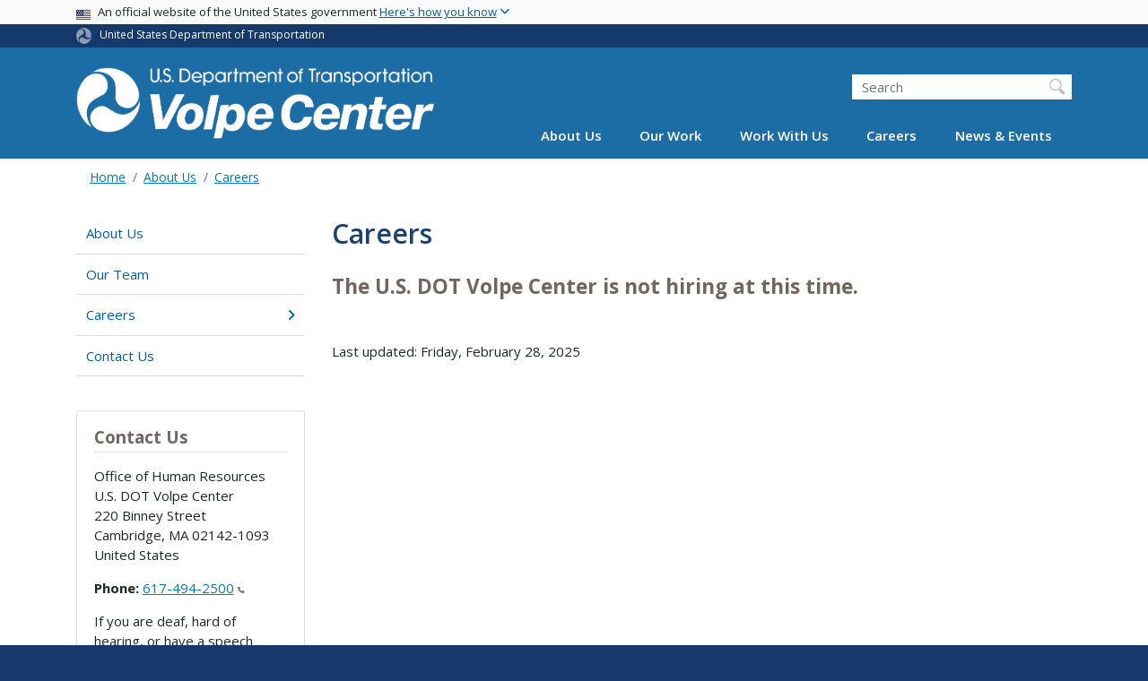

--- FILE ---
content_type: text/html; charset=UTF-8
request_url: https://www.volpe.dot.gov/about-us/careers
body_size: 10346
content:
<!DOCTYPE html>
<html lang="en" dir="ltr" prefix="og: https://ogp.me/ns#" class="is-ultimenu is-ultimobile">
  <head>
    <meta charset="utf-8" />
<script async src="https://www.googletagmanager.com/gtag/js?id=UA-18660041-1"></script>
<script>window.dataLayer = window.dataLayer || [];function gtag(){dataLayer.push(arguments)};gtag("js", new Date());gtag("set", "developer_id.dMDhkMT", true);gtag("config", "UA-18660041-1", {"groups":"default","anonymize_ip":true,"page_placeholder":"PLACEHOLDER_page_path"});gtag("config", "G-62D207071B", {"groups":"default","page_placeholder":"PLACEHOLDER_page_location"});gtag("config", "G-0623JYSC1Q", {"groups":"default","page_placeholder":"PLACEHOLDER_page_location"});//gtag('config', 'UA-33523145-1');</script>
<script>(function(w,d,s,l,i){w[l]=w[l]||[];w[l].push({'gtm.start':
new Date().getTime(),event:'gtm.js'});var f=d.getElementsByTagName(s)[0],
j=d.createElement(s),dl=l!='dataLayer'?'&amp;l='+l:'';j.async=true;j.src=
'https://www.googletagmanager.com/gtm.js?id='+i+dl;f.parentNode.insertBefore(j,f);
})(window,document,'script','dataLayer','GTM-T2JZCLQQ');
</script>
<meta name="description" content="U.S. DOT&#039;s Volpe Center attracts motivated, talented professionals who put their expertise to work in the service of others and resolve real-world transportation problems. Volpe offers a stimulating environment where employees research, develop, and deploy state-of-the-art transportation technologies and help shape innovative policies and programs to resolve complex transportation issues." />
<link rel="canonical" href="https://www.volpe.dot.gov/about-us/careers" />
<meta name="twitter:card" content="summary_large_image" />
<meta name="twitter:description" content="U.S. DOT&#039;s Volpe Center attracts motivated, talented professionals who put their expertise to work in the service of others and resolve real-world transportation problems. Volpe offers a stimulating environment where employees research, develop, and deploy state-of-the-art transportation technologies and help shape innovative policies and programs to resolve complex transportation issues." />
<meta name="twitter:title" content="Careers" />
<meta name="twitter:site" content="@USDOT" />
<meta name="twitter:creator" content="@USDOT" />
<meta name="twitter:image" content="https://www.volpe.dot.gov/themes/custom/dot_cms/images/seal_dot.png" />
<meta name="Generator" content="Drupal 10 (https://www.drupal.org)" />
<meta name="MobileOptimized" content="width" />
<meta name="HandheldFriendly" content="true" />
<meta name="viewport" content="width=device-width, initial-scale=1, shrink-to-fit=no" />
<meta http-equiv="x-ua-compatible" content="ie=edge" />
<link rel="icon" href="/themes/custom/dot_cms/favicon_dot.png" type="image/png" />

    <title>Careers | Volpe National Transportation Systems Center</title>
    <link rel="stylesheet" media="all" href="/sites/volpe.dot.gov/files/css/css_v4EClvRrjM2-0MtJCnSXM-b4wP8kHjiQszkO3U2nrG4.css?delta=0&amp;language=en&amp;theme=volpe&amp;include=[base64]" />
<link rel="stylesheet" media="all" href="/sites/volpe.dot.gov/files/css/css_mo5g5RVTDXTEd1PP4JXcbu9etEMIG05X0jjdWH-PNbk.css?delta=1&amp;language=en&amp;theme=volpe&amp;include=[base64]" />
<link rel="stylesheet" media="all" href="//fonts.googleapis.com/css2?family=Open+Sans:wght@300;400;500;600;700&amp;display=swap" />
<link rel="stylesheet" media="all" href="//fonts.googleapis.com/css2?family=Raleway:ital,wght@0,400;0,500;0,600;0,700;1,400;1,500;1,600;1,700&amp;display=swap" />
<link rel="stylesheet" media="all" href="//fonts.googleapis.com/css2?family=Source+Sans+3:ital,wght@0,200..900;1,200..900&amp;display=swap" />
<link rel="stylesheet" media="all" href="//fonts.googleapis.com/css2?family=Source+Sans+Pro:ital,wght@0,300;0,400;0,600;0,700;1,300;1,400;1,600;1,700&amp;display=swap" />
<link rel="stylesheet" media="all" href="https://use.fontawesome.com/releases/v6.5.1/css/all.css" crossorigin="anonymous" integrity="sha512-DTOQO9RWCH3ppGqcWaEA1BIZOC6xxalwEsw9c2QQeAIftl+Vegovlnee1c9QX4TctnWMn13TZye+giMm8e2LwA==" />
<link rel="stylesheet" media="all" href="/sites/volpe.dot.gov/files/css/css_nOCWpXQibaNDSqBSHGacwTOBT1DXsMjEHOwgM96Nnkw.css?delta=7&amp;language=en&amp;theme=volpe&amp;include=[base64]" />
<link rel="stylesheet" media="all" href="//fonts.googleapis.com/css?family=Open+Sans:300,400,600,700,800" />

    
    <!-- DAP Implementation -->
    <script async type="text/javascript" id="_fed_an_ua_tag" src="https://dap.digitalgov.gov/Universal-Federated-Analytics-Min.js?agency=DOT"></script>
  </head>
  <body class="layout-no-sidebars page-node-8741 path-about-us-careers path-node node--type-article">
  <noscript>Please enable JavaScript to use this site.</noscript>
    <a href="#main" class="visually-hidden focusable skip-link">
      Skip to main content
    </a>
    <noscript><iframe src="https://www.googletagmanager.com/ns.html?id=GTM-T2JZCLQQ" height="0" width="0" style="display:none;visibility:hidden;"></iframe>
</noscript>
      <div class="dialog-off-canvas-main-canvas" data-off-canvas-main-canvas>
    <div id="page-wrapper" class="page-wrapper">
  <div id="page" class="page">

     <section class="usa-banner">
  <h1 class="sr-only">USA Banner</h1>
  <div class="usa-banner-inner container">
    <div class="row">
      <div class="usa-accordion col" id="accordion">
        <header class="usa-banner-header" id="headingOne">
          <div aria-controls="collapseOne" aria-expanded="false" class="collapsed small row" data-target="#collapseOne" data-toggle="collapse" role="complementary">
            <div class="usa-banner-guidance-gov usa-width-one-full col-sm d-flex">
              <div class="usa-media_block-icon">
                <img class="usa-banner-flag" src="/themes/custom/dot_cms/images/assets/us_flag_small.svg" alt="U.S. flag">
              </div>
              <div class="usa-media_block-body">
                <p>An official website of the United States government <button class="usa-accordion-button usa-banner-button"><span class="usa-banner-button-text">Here's how you know</span></button></p>
              </div>
            </div>
          </div>
        </header>
        <div class="usa-banner-content container">
          <div aria-labelledby="headingOne" class="collapse row" data-parent="#accordion" id="collapseOne">
            <div class="usa-banner-guidance-gov usa-width-one-half col-sm d-flex">
              <div class="usa-media_block-icon">
                <img class="usa-banner-icon" src="/themes/custom/dot_cms/images/assets/icon-dot-gov.svg" alt="Official US Government Icon">
              </div>
              <div class="usa-media_block-body">
                <p><small><strong>Official websites use .gov</strong><br>A <strong>.gov</strong> website belongs to an official government organization in the United States.</small></p>
              </div>
            </div>
            <div class="usa-banner-guidance-ssl usa-width-one-half col-sm d-flex">
              <div class="usa-media_block-icon">
                <img class="usa-banner-icon" src="/themes/custom/dot_cms/images/assets/icon-https.svg" alt="Secure Site Icon">
              </div>
              <div class="usa-media_block-body">
                <p><small><strong>Secure .gov websites use HTTPS</strong><br>
                  A <strong>lock</strong> ( <span class="icon-lock"><svg xmlns="http://www.w3.org/2000/svg" width="52" height="64" viewBox="0 0 52 64" class="usa-banner__lock-image" role="img" aria-labelledby="banner-lock-title banner-lock-description"><title id="banner-lock-title">Lock</title><desc id="banner-lock-description">A locked padlock</desc><path fill="#000000" fill-rule="evenodd" d="M26 0c10.493 0 19 8.507 19 19v9h3a4 4 0 0 1 4 4v28a4 4 0 0 1-4 4H4a4 4 0 0 1-4-4V32a4 4 0 0 1 4-4h3v-9C7 8.507 15.507 0 26 0zm0 8c-5.979 0-10.843 4.77-10.996 10.712L15 19v9h22v-9c0-6.075-4.925-11-11-11z"></path></svg></span> ) or <strong>https://</strong> means you’ve safely connected to the .gov website. Share sensitive information only on official, secure websites.
                </small></p>
              </div>
            </div>
          </div>
        </div>
      </div>
    </div>
  </div>
</section>
 
    <div class="region region-site-notification">
    
    <div class="block block--site-notification block--emergency block-views block-views-blocksite-notification-block-notification-emergency w-100 clearfix">
    


  </div>
  
          <div class="block block--site-notification block--warning block-views block-views-blocksite-notification-block-notification-warning w-100 clearfix">
      


    </div>
  
  </div>

 <style>
.dot-ribbon {
	background: #15396c;
	color: white;
	height: 1.75rem;
	display: flex;
	align-items: center;
	font-size: .8rem;
	position: relative;
	z-index: 100;
}
.dot-ribbon svg {
	width: 17px;
	opacity: .5;
	margin-right: 6px;
}
.dot-ribbon a:link,
.dot-ribbon a:hover,
.dot-ribbon a:visited,
.dot-ribbon a:active {
	color: white;
}
</style>
<div class="dot-ribbon">
	<div class="container">
		<svg xmlns="http://www.w3.org/2000/svg" viewBox="0 0 35.82 37.1" role="img" >
			<title>U.S. Department of Transportation</title>
			<desc>U.S. Department of Transportation Icon</desc>
			<defs><style>.cls-1{fill:#FFFFFF !important;}</style></defs><title>United States Department of Transportation</title><g id="Layer_2" data-name="Layer 2"><g id="Layer_1-2" data-name="Layer 1"><path class="cls-1" d="M4.46,6.35a8.38,8.38,0,0,1,8.15-2.94c2.71.55,4.26,2.77,4.78,5.43a6.31,6.31,0,0,1-2.75,6.79c-3.68,2.1-8,3.74-8.86,8.5A13.42,13.42,0,0,0,8.47,34.4C3.81,31.8,1.13,26.6.25,21.23A18,18,0,0,1,4.46,6.35"/><path class="cls-1" d="M14.41,36.71A8.65,8.65,0,0,1,7.85,30.9a6.51,6.51,0,0,1,2.13-7,5.85,5.85,0,0,1,7.05-1c3.61,2.23,7.17,5.31,11.56,3.64A12.82,12.82,0,0,0,35.81,19C36,24.49,33,29.5,29,33a16.57,16.57,0,0,1-14.55,3.72"/><path class="cls-1" d="M34.73,12.39a9.12,9.12,0,0,1-1.53,8.8c-1.79,2.17-4.42,2.47-6.91,1.63A6.18,6.18,0,0,1,21.92,17c0-4.35.81-9.1-2.8-12.17A12.51,12.51,0,0,0,9.05,2.33c4.47-2.92,10.27-2.89,15.22-1A17.36,17.36,0,0,1,34.73,12.39"/></g></g>
		</svg>
		<a href="https://www.transportation.gov">United States Department of Transportation</a>
</div>
</div>

 <header id="header" class="header site-header site-masthead bg-primary" role="banner" aria-label="Site header">
  <div class="container">
    <div class="row">
              <nav class="navbar navbar-dark navbar-expand-lg" id="navbar-main">
          <section class="region region-header">
          <a href="/" title="Home" rel="home" class="navbar-brand">
              <img src="/themes/custom/volpe/Volpe-logotype_white-horizontal.png" alt="Home" class="img-fluid d-inline-block align-top" />
            
    </a>
    
  </section>

                  <button class="navbar-toggler navbar-toggler-right" type="button" data-toggle="collapse" data-target="#CollapsingNavbar" aria-controls="CollapsingNavbar" aria-expanded="false" aria-label="Toggle navigation"><span class="navbar-toggler-icon"></span></button>
                      <div class="form-inline navbar-form">
                <section class="region region-header-form">
    <div id="block-customvolpeheadersearch" class="block block-fixed-block-content block-fixed-block-contentcustom-volpe-header-search">
  
    
      <div class="content">
      
            <div class="clearfix text-formatted field field--name-body field--type-text-with-summary field--label-hidden field__item"><div class="usasearch-search-block-form block block-usasearch block-usasearch-search-form-block" data-drupal-selector="usasearch-search-block-form" id="block-usasearch-form">
   <div class="search__wrapper" id="block-volpe-search2">
      <form block="block-usasearch-form" action="https://search.usa.gov/search" method="GET" id="usasearch-search-block-form" accept-charset="UTF-8">
         <fieldset class="js-form-item js-form-type-search form-type-search js-form-item-query form-item-query form-no-label form-group" aria-labelledby="headerquery">
            <legend class="d-none">Search DOT</legend>
            <label for="query" class="sr-only">Search</label>
            <input id="query" title="Enter the terms you wish to search for." placeholder="Search" class="usagov-search-autocomplete form-search form-control ui-autocomplete-input" autocomplete="off" aria-autocomplete="list" aria-haspopup data-drupal-selector="edit-query" type="search" name="query" value size="60" maxlength="128">
         </fieldset>
         <input data-drupal-selector="edit-affiliate" type="hidden" name="affiliate" value="volpe" class="form-control">
         <input data-drupal-selector="edit-submit" type="submit" id="edit-submit" value="Search" class="button js-form-submit form-submit btn btn-primary form-control">
      </form>
   </div>
</div></div>
      
    </div>
  </div>

  </section>

            </div>
                    <div class="collapse navbar-collapse" id="CollapsingNavbar">
              <section class="region region-primary-menu">
    <div id="block-ultimenu-main-navigation" class="block block-ultimenu block-ultimenu-blockultimenu-main">
  
    
      <div class="content">
      <ul id="ultimenu-main" data-ultimenu="main" class="ultimenu ultimenu--offcanvas is-ultihover is-ulticaret--triangle ultimenu--main ultimenu--htb ultimenu--horizontal"><li class="ultimenu__item uitem has-ultimenu"><a href="/about-us" data-drupal-link-system-path="node/5381" class="ultimenu__link">About Us<span class="ultimenu__caret caret" aria-hidden="true"><i></i></span></a><section class="ultimenu__flyout is-htb d-lg-flex p-0">
              <section class="ultimenu__region row region region-ultimenu-main-about-us">
    
              <ul class="clearfix nav navbar-nav">
                    <li class="ultimenu__item nav-item">
                          <a href="/about-us/our-team" class="ultimenu__link nav-link nav-link--about-us-our-team">Our Team</a>
              </li>
                <li class="ultimenu__item nav-item">
                          <a href="/about-us/careers" class="ultimenu__link nav-link nav-link--about-us-careers">Careers</a>
              </li>
                <li class="ultimenu__item nav-item">
                          <a href="/about-us/contact-us" class="ultimenu__link nav-link nav-link--about-us-contact-us">Contact Us</a>
              </li>
                <li class="ultimenu__item nav-item">
                          <a href="/about-us/our-team/us-dot-volpe-center-organizational-chart" class="ultimenu__link nav-link nav-link--about-us-our-team-us-dot-volpe-center-organizational-chart">Organizational Chart</a>
              </li>
        </ul>
  



  </section>

          </section></li><li class="ultimenu__item uitem has-ultimenu"><a href="/our-work" data-drupal-link-system-path="node/5326" class="ultimenu__link">Our Work<span class="ultimenu__caret caret" aria-hidden="true"><i></i></span></a><section class="ultimenu__flyout is-htb d-lg-flex p-0">
              <section class="ultimenu__region row region region-ultimenu-main-our-work">
    
              <ul class="clearfix nav navbar-nav">
                    <li class="ultimenu__item nav-item">
                          <a href="/our-work/our-priorities" class="ultimenu__link nav-link nav-link--our-work-our-priorities">Our Priorities</a>
              </li>
                <li class="ultimenu__item nav-item">
                          <a href="/our-work" class="ultimenu__link nav-link nav-link--our-work">Technical Areas</a>
              </li>
                <li class="ultimenu__item nav-item">
                          <a href="/our-work/research-laboratories" class="ultimenu__link nav-link nav-link--our-work-research-laboratories">Our Labs</a>
              </li>
                <li class="ultimenu__item nav-item">
                          <a href="/about-us/our-customers" class="ultimenu__link nav-link nav-link--about-us-our-customers">Sponsors</a>
              </li>
                <li class="ultimenu__item nav-item">
                          <a href="/project-delivery" class="ultimenu__link nav-link nav-link--project-delivery">Project Delivery</a>
              </li>
        </ul>
  



  </section>

          </section></li><li class="ultimenu__item uitem has-ultimenu"><a href="/work-with-us" data-drupal-link-system-path="node/4061" class="ultimenu__link">Work With Us<span class="ultimenu__caret caret" aria-hidden="true"><i></i></span></a><section class="ultimenu__flyout is-htb d-lg-flex p-0">
              <section class="ultimenu__region row region region-ultimenu-main-work-with-us">
    
              <ul class="clearfix nav navbar-nav">
                    <li class="ultimenu__item nav-item">
                          <a href="/our-work/volpe-conference-center-vcc" class="ultimenu__link nav-link nav-link--our-work-volpe-conference-center-vcc">Volpe Conference Center</a>
              </li>
                <li class="ultimenu__item nav-item">
                          <a href="/work-with-us/procurement-opportunities" class="ultimenu__link nav-link nav-link--work-with-us-procurement-opportunities">Procurement Opportunities</a>
              </li>
                <li class="ultimenu__item nav-item">
                          <a href="/work-with-us/small-business-innovation-research" class="ultimenu__link nav-link nav-link--work-with-us-small-business-innovation-research">Small Business Innovation Research</a>
              </li>
                <li class="ultimenu__item nav-item">
                          <a href="/work-with-us/volpe-project-costs" class="ultimenu__link nav-link nav-link--work-with-us-volpe-project-costs">Volpe Project Costs</a>
              </li>
                <li class="ultimenu__item nav-item">
                          <a href="/work-with-us/technology-transfer" class="ultimenu__link nav-link nav-link--work-with-us-technology-transfer">Technology Transfer</a>
              </li>
        </ul>
  



  </section>

          </section></li><li class="ultimenu__item uitem is-active-trail has-ultimenu"><a href="/about-us/careers" data-drupal-link-system-path="node/8741" class="ultimenu__link is-active" aria-current="page">Careers<span class="ultimenu__caret caret" aria-hidden="true"><i></i></span></a><section class="ultimenu__flyout is-htb d-lg-flex p-0">
              <section class="ultimenu__region row region region-ultimenu-main-careers">
    
              <ul class="clearfix nav navbar-nav">
                    <li class="ultimenu__item nav-item">
                          <a href="/about-us/careers/how-to-apply" class="ultimenu__link nav-link nav-link--about-us-careers-how-to-apply">How to Apply</a>
              </li>
                <li class="ultimenu__item nav-item">
                          <a href="/about-us/careers/benefits" class="ultimenu__link nav-link nav-link--about-us-careers-benefits">Benefits</a>
              </li>
                <li class="ultimenu__item nav-item">
                          <a href="/about-us/careers/student-and-recent-graduate-opportunities" class="ultimenu__link nav-link nav-link--about-us-careers-student-and-recent-graduate-opportunities">Student and Recent Graduate Opportunities</a>
              </li>
                <li class="ultimenu__item nav-item">
                          <a href="/about-us/careers/journeys-transportation" class="ultimenu__link nav-link nav-link--about-us-careers-journeys-transportation">View Our Team’s Journeys to Transportation</a>
              </li>
        </ul>
  



  </section>

          </section></li><li class="ultimenu__item uitem has-ultimenu"><a href="/news" data-drupal-link-system-path="news" class="ultimenu__link">News &amp; Events<span class="ultimenu__caret caret" aria-hidden="true"><i></i></span></a><section class="ultimenu__flyout is-htb d-lg-flex p-0">
              <section class="ultimenu__region row region region-ultimenu-main-news-events">
    
              <ul class="clearfix nav navbar-nav">
                    <li class="ultimenu__item nav-item">
                          <a href="/news/coming-fall-2023-new-era-transportation-innovation" class="ultimenu__link nav-link nav-link--news-coming-fall-2023-new-era-transportation-innovation">New Facility</a>
              </li>
                <li class="ultimenu__item nav-item">
                          <a href="/news" class="ultimenu__link nav-link nav-link--news">News</a>
              </li>
                <li class="ultimenu__item nav-item">
                          <a href="/events" class="ultimenu__link nav-link nav-link--events">Events</a>
              </li>
                <li class="ultimenu__item nav-item">
                          <a href="/50th-anniversary" class="ultimenu__link nav-link nav-link-__0th-anniversary">50th Anniversary</a>
              </li>
        </ul>
  



  </section>

          </section></li></ul><button data-ultimenu-button="#ultimenu-main" class="button button--ultimenu button--ultiburger" aria-label="Menu Main navigation (Desktop)"><span class="bars">Menu Main navigation (Desktop)</span></button>
    </div>
  </div>
<div id="block-ultimenu-mobile-navigation" class="block block-ultimenu block-ultimenu-blockultimenu-main">
  
    
      <div class="content">
      <ul id="ultimenu-main" data-ultimenu="main" class="ultimenu ultimenu--offcanvas is-ulticaret--triangle ultimenu--main ultimenu--htb ultimenu--horizontal"><li class="ultimenu__item uitem has-ultimenu"><a href="/about-us" data-drupal-link-system-path="node/5381" class="ultimenu__link">About Us<span class="ultimenu__caret caret" aria-hidden="true"><i></i></span></a><section class="ultimenu__flyout is-htb d-lg-flex p-0">
              <section class="ultimenu__region row region region-ultimenu-main-about-us">
    
              <ul class="clearfix nav navbar-nav">
                    <li class="ultimenu__item nav-item">
                          <a href="/about-us/our-team" class="ultimenu__link nav-link nav-link--about-us-our-team">Our Team</a>
              </li>
                <li class="ultimenu__item nav-item">
                          <a href="/about-us/careers" class="ultimenu__link nav-link nav-link--about-us-careers">Careers</a>
              </li>
                <li class="ultimenu__item nav-item">
                          <a href="/about-us/contact-us" class="ultimenu__link nav-link nav-link--about-us-contact-us">Contact Us</a>
              </li>
                <li class="ultimenu__item nav-item">
                          <a href="/about-us/our-team/us-dot-volpe-center-organizational-chart" class="ultimenu__link nav-link nav-link--about-us-our-team-us-dot-volpe-center-organizational-chart">Organizational Chart</a>
              </li>
        </ul>
  



  </section>

          </section></li><li class="ultimenu__item uitem has-ultimenu"><a href="/our-work" data-drupal-link-system-path="node/5326" class="ultimenu__link">Our Work<span class="ultimenu__caret caret" aria-hidden="true"><i></i></span></a><section class="ultimenu__flyout is-htb d-lg-flex p-0">
              <section class="ultimenu__region row region region-ultimenu-main-our-work">
    
              <ul class="clearfix nav navbar-nav">
                    <li class="ultimenu__item nav-item">
                          <a href="/our-work/our-priorities" class="ultimenu__link nav-link nav-link--our-work-our-priorities">Our Priorities</a>
              </li>
                <li class="ultimenu__item nav-item">
                          <a href="/our-work" class="ultimenu__link nav-link nav-link--our-work">Technical Areas</a>
              </li>
                <li class="ultimenu__item nav-item">
                          <a href="/our-work/research-laboratories" class="ultimenu__link nav-link nav-link--our-work-research-laboratories">Our Labs</a>
              </li>
                <li class="ultimenu__item nav-item">
                          <a href="/about-us/our-customers" class="ultimenu__link nav-link nav-link--about-us-our-customers">Sponsors</a>
              </li>
                <li class="ultimenu__item nav-item">
                          <a href="/project-delivery" class="ultimenu__link nav-link nav-link--project-delivery">Project Delivery</a>
              </li>
        </ul>
  



  </section>

          </section></li><li class="ultimenu__item uitem has-ultimenu"><a href="/work-with-us" data-drupal-link-system-path="node/4061" class="ultimenu__link">Work With Us<span class="ultimenu__caret caret" aria-hidden="true"><i></i></span></a><section class="ultimenu__flyout is-htb d-lg-flex p-0">
              <section class="ultimenu__region row region region-ultimenu-main-work-with-us">
    
              <ul class="clearfix nav navbar-nav">
                    <li class="ultimenu__item nav-item">
                          <a href="/our-work/volpe-conference-center-vcc" class="ultimenu__link nav-link nav-link--our-work-volpe-conference-center-vcc">Volpe Conference Center</a>
              </li>
                <li class="ultimenu__item nav-item">
                          <a href="/work-with-us/procurement-opportunities" class="ultimenu__link nav-link nav-link--work-with-us-procurement-opportunities">Procurement Opportunities</a>
              </li>
                <li class="ultimenu__item nav-item">
                          <a href="/work-with-us/small-business-innovation-research" class="ultimenu__link nav-link nav-link--work-with-us-small-business-innovation-research">Small Business Innovation Research</a>
              </li>
                <li class="ultimenu__item nav-item">
                          <a href="/work-with-us/volpe-project-costs" class="ultimenu__link nav-link nav-link--work-with-us-volpe-project-costs">Volpe Project Costs</a>
              </li>
                <li class="ultimenu__item nav-item">
                          <a href="/work-with-us/technology-transfer" class="ultimenu__link nav-link nav-link--work-with-us-technology-transfer">Technology Transfer</a>
              </li>
        </ul>
  



  </section>

          </section></li><li class="ultimenu__item uitem is-active-trail has-ultimenu"><a href="/about-us/careers" data-drupal-link-system-path="node/8741" class="ultimenu__link is-active" aria-current="page">Careers<span class="ultimenu__caret caret" aria-hidden="true"><i></i></span></a><section class="ultimenu__flyout is-htb d-lg-flex p-0">
              <section class="ultimenu__region row region region-ultimenu-main-careers">
    
              <ul class="clearfix nav navbar-nav">
                    <li class="ultimenu__item nav-item">
                          <a href="/about-us/careers/how-to-apply" class="ultimenu__link nav-link nav-link--about-us-careers-how-to-apply">How to Apply</a>
              </li>
                <li class="ultimenu__item nav-item">
                          <a href="/about-us/careers/benefits" class="ultimenu__link nav-link nav-link--about-us-careers-benefits">Benefits</a>
              </li>
                <li class="ultimenu__item nav-item">
                          <a href="/about-us/careers/student-and-recent-graduate-opportunities" class="ultimenu__link nav-link nav-link--about-us-careers-student-and-recent-graduate-opportunities">Student and Recent Graduate Opportunities</a>
              </li>
                <li class="ultimenu__item nav-item">
                          <a href="/about-us/careers/journeys-transportation" class="ultimenu__link nav-link nav-link--about-us-careers-journeys-transportation">View Our Team’s Journeys to Transportation</a>
              </li>
        </ul>
  



  </section>

          </section></li><li class="ultimenu__item uitem has-ultimenu"><a href="/news" data-drupal-link-system-path="news" class="ultimenu__link">News &amp; Events<span class="ultimenu__caret caret" aria-hidden="true"><i></i></span></a><section class="ultimenu__flyout is-htb d-lg-flex p-0">
              <section class="ultimenu__region row region region-ultimenu-main-news-events">
    
              <ul class="clearfix nav navbar-nav">
                    <li class="ultimenu__item nav-item">
                          <a href="/news/coming-fall-2023-new-era-transportation-innovation" class="ultimenu__link nav-link nav-link--news-coming-fall-2023-new-era-transportation-innovation">New Facility</a>
              </li>
                <li class="ultimenu__item nav-item">
                          <a href="/news" class="ultimenu__link nav-link nav-link--news">News</a>
              </li>
                <li class="ultimenu__item nav-item">
                          <a href="/events" class="ultimenu__link nav-link nav-link--events">Events</a>
              </li>
                <li class="ultimenu__item nav-item">
                          <a href="/50th-anniversary" class="ultimenu__link nav-link nav-link-__0th-anniversary">50th Anniversary</a>
              </li>
        </ul>
  



  </section>

          </section></li></ul><button data-ultimenu-button="#ultimenu-main" class="button button--ultimenu button--ultiburger" aria-label="Menu Main navigation (Mobile)"><span class="bars">Menu Main navigation (Mobile)</span></button>
    </div>
  </div>

  </section>

          </div>
                      </nav>
      </div><!-- row -->
</div><!-- container -->
</header>

    <main id="main" class="main" role="main" aria-label="Site main">

      
      
      
      <div id="main-wrapper" class="layout-main-wrapper clearfix">
                  <div id="main" class="container">

                            <section class="region region-breadcrumb">
    <div id="block-breadcrumbs" class="block block-system block-system-breadcrumb-block">
  
    
      <div class="content">
      

  <nav role="navigation" aria-label="breadcrumb">
    <ol class="breadcrumb">
                  <li class="breadcrumb-item">
          <a href="/">Home</a>
        </li>
                        <li class="breadcrumb-item">
          <a href="/about-us">About Us</a>
        </li>
                        <li class="breadcrumb-item">
          <a href="/about-us/careers">Careers</a>
        </li>
              </ol>
  </nav>

    </div>
  </div>

  </section>

            
            <div class="row row-offcanvas row-offcanvas-left clearfix">

                              <!-- Sidebar First Region -->
                <div class="sidebar col-xs-12 col-sm-12 col-md-3 col-lg-3 col-xl-3 order-first">
                  <aside class="sidebar_first section" role="complementary">
                    
  <aside id="dot-region-view-mode--article" class="dot-region-view-mode dot-region-view-mode--article sidebar_first section" role="complementary">
    <!-- Editorial Category Menu Starts -->
          <div id="sidenav" class="sidenav">
        <h1 class="sidenav-header text-white" id="nav-header">In This Section</h1>
        <nav class="wrapper__sidenav dot_left_nav" role="navigation" aria-labelledby="nav-header">
          
            <div class="field field--name-field-editorial-category field--type-entity-reference field--label-hidden field__item">

            <div class="field field--name-field-left-nav-menu field--type-entity-reference field--label-hidden field__item">
              <ul class="clearfix nav">
                    <li class="nav-item">
                <a href="/about-us" class="nav-link" data-drupal-link-system-path="node/5381">About Us</a>
              </li>
                <li class="nav-item">
                <a href="/about-us/our-team" class="nav-link" data-drupal-link-system-path="node/3986">Our Team</a>
              </li>
                <li class="nav-item menu-item--expanded">
                <a href="/about-us/careers" class="nav-link is-active" data-drupal-link-system-path="node/8741" aria-current="page">Careers</a>
                                <ul class="menu">
                    <li class="nav-item">
                <a href="/about-us/careers/how-to-apply" class="nav-link" data-drupal-link-system-path="node/5091">How to Apply</a>
              </li>
                <li class="nav-item">
                <a href="/about-us/careers/benefits" class="nav-link" data-drupal-link-system-path="node/4081">Benefits</a>
              </li>
                <li class="nav-item">
                <a href="/about-us/careers/student-and-recent-graduate-opportunities" class="nav-link" data-drupal-link-system-path="node/5386">Student &amp; Recent Graduate Opportunities</a>
              </li>
                <li class="nav-item">
                <a href="/about-us/careers/journeys-transportation" class="nav-link" data-drupal-link-system-path="node/12386">View Our Team’s Journeys to Transportation</a>
              </li>
        </ul>
  
              </li>
                <li class="nav-item">
                <a href="/about-us/contact-us" class="nav-link" data-drupal-link-system-path="node/4426">Contact Us</a>
              </li>
        </ul>
  

</div>
      
</div>
      
        </nav>
      </div>
      <!-- Editorial Category Menu Ends -->
   <div id="sidecontent" class="sidecontent">
     <!-- Related Content Starts -->
     <div class="wrapper__related_links">
     
        
        
        
        
        
              </div>
      <!-- Related Content Ends -->
      <!-- Contact Info Block Starts -->
      
                  <div class="wrapper__contact_info">
            

  <div data-history-node-id="381" class="node node--type-contact-info node--view-mode-contact-block card mb-5 clearfix">
    <address class="node__content card-body clearfix">
          <h2 class="sidebar__title pt-0">
            <div class="field field--name-field-header field--type-string field--label-hidden field__item">Contact Us</div>
      </h2>
          <p>
                  
            <div class="field field--name-field-name field--type-string field--label-hidden field__item">Office of Human Resources</div>
      
                                          
            <div class="field field--name-field-address field--type-address field--label-hidden field__item"><p class="address" translate="no"><span class="address-line1">U.S. DOT Volpe Center</span><br>
<span class="address-line2">220 Binney Street</span><br>
<span class="locality">Cambridge</span>, <span class="administrative-area">MA</span> <span class="postal-code">02142-1093</span><br>
<span class="country">United States</span></p></div>
      
              </p>
      <p>
                          <strong>Phone:</strong> <a href="tel:617-494-2500" class="tel">617-494-2500<i class="fas fa-phone" title="(link calls phone number)"></i></a><br>
                                      </p>
              <p class="mt-2">If you are deaf, hard of hearing, or have a speech disability, please dial 7-1-1 to access telecommunications relay services.</p>
                      </address>
  </div>

          </div>
        
            <!-- Contact Info Block Ends -->
    </div>
  </aside>


                  </aside>
                </div>
                <!-- Main Content Region -->
                <div class="col-xs-12 col-sm-12 col-md-9 col-lg-9 col-xl-9"  class="main-content col order-last" id="content" role="main">
                  <section class="section pb-5">
                    <a id="main-content" tabindex="-1"></a>
                      <section class="region region-content">
    <div data-drupal-messages-fallback class="hidden"></div><div id="block-mainpagecontent" class="block block-system block-system-main-block">
  
    
      <div class="content">
      

<article data-history-node-id="8741" class="node node--type-article node--view-mode-full content__core clearfix">
  <div class="node__content mt-0 clearfix">
        
    

    
      <h1 class="page__title node__title mt-0"><span class="field field--name-title field--type-string field--label-hidden">Careers</span>
</h1>
    

    
    
          <div class="mb-4 clearfix">
        
        <h2>The U.S. DOT Volpe Center is not hiring at this time.</h2>



      </div>
              <div class="supplemental-content mb-4 w-100 clearfix">
          

  <div class="w-100">
    
      
                              <div class="inline-img-wrapper ">
              
            </div>
                  
        
      </div>

        </div>
      
    
          <div class="post-date Sw-100 clearfix">
        <div class='mb-4 py-4'>Last updated: Friday, February 28, 2025</div>
      </div>
    
    <aside class="subcontent section w-100 clearfix" role="complementary">
      <!-- This block where the sidecontent is located @media (max-width:800px) -->
    </aside>

  </div>
</article>

    </div>
  </div>

  </section>

                  </section>
                </div>
              
              
              
              <!-- Sub Content Region -->
                          </div>
          </div>
              </div>

      
          </main>

     <footer class="site-footer">
      <div class="container">
              <div class="site-footer__top">
            <section class="region region-footer-left">
    <div id="block-footer-contact-info" class="block block-fixed-block-content block-fixed-block-contentfooter-contact-info">
  
    
      <div class="content">
      
            <div class="clearfix text-formatted field field--name-body field--type-text-with-summary field--label-hidden field__item"><p>U.S. DEPARTMENT OF TRANSPORTATION</p>

<p><strong>John A. Volpe National Transportation Systems Center</strong></p>

<p>220 Binney Street, Kendall Square</p>

<p>Cambridge, MA 02142-1093</p>

<p>617-494-2000</p>
</div>
      
    </div>
  </div>

  </section>

            <section class="region region-footer-right">
    <div id="block-volpe-footer-social" class="block block-fixed-block-content block-fixed-block-contentvolpe-footer-social">
  
    
      <div class="content">
      
            <div class="clearfix text-formatted field field--name-body field--type-text-with-summary field--label-hidden field__item"><p><a class="subscribe-button" href="https://public.govdelivery.com/accounts/USDOTVOLPE/subscribers/new">Subscribe to email updates</a></p>

<ul class="footer-social">
	<li><a href="https://twitter.com/VolpeUSDOT"><span class="fontawesome-icon-inline"><i class="fa-brands fa-x-twitter"></i></span></a></li>
	<li><a href="https://www.linkedin.com/company/volpe-the-national-transportation-systems-center/"><span class="fontawesome-icon-inline"><i class="fa-brands fa-linkedin-in"></i></span></a></li>
	<li><a href="https://www.youtube.com/user/volpecenter"><span class="fontawesome-icon-inline"><i class="fa-brands fa-youtube"></i></span></a></li>
	<li><a href="https://www.instagram.com/usdot/"><span class="fontawesome-icon-inline"><i class="fa-brands fa-instagram"></i></span></a></li>
	<li><a href="https://public.govdelivery.com/accounts/USDOTVOLPE/subscribers/new"><span class="fontawesome-icon-inline"><i class="fa-solid fa-envelope"></i></span></a></li>
</ul>
</div>
      
    </div>
  </div>

  </section>

        </div>
                    <div class="site-footer__bottom">
            <section class="region region-footer-first">
      <nav aria-labelledby="block-footernav-1-menu" id="block-footernav-1" class="block block-menu navigation menu--footer-nav-1">
      
  <h2  id="block-footernav-1-menu">About Us</h2>
  

        
              <ul id="block-footernav-1" block="block-footernav-1" class="clearfix nav flex-column mb-5">
                    <li class="nav-item">
                <a href="/about-us" data-drupal-link-system-path="node/5381">About U.S. DOT Volpe Center</a>
              </li>
                <li class="nav-item">
                <a href="/about-us/our-team" data-drupal-link-system-path="node/3986">Our Team</a>
              </li>
                <li class="nav-item">
                <a href="/about-us/careers" class="active is-active" data-drupal-link-system-path="node/8741" aria-current="page">Careers</a>
              </li>
                <li class="nav-item">
                <a href="/about-us/contact-us" data-drupal-link-system-path="node/4426">Contact Us</a>
              </li>
        </ul>
  


  </nav>
  <nav aria-labelledby="block-footernav-2-menu" id="block-footernav-2" class="block block-menu navigation menu--footer-nav-2">
      
  <h2  id="block-footernav-2-menu">News &amp; Events</h2>
  

        
              <ul id="block-footernav-2" block="block-footernav-2" class="clearfix nav flex-column mb-5">
                    <li class="nav-item">
                <a href="/news" data-drupal-link-system-path="news">News</a>
              </li>
                <li class="nav-item">
                <a href="/events" data-drupal-link-system-path="node/9586">Events</a>
              </li>
                <li class="nav-item">
                <a href="/news/coming-fall-2023-new-era-transportation-innovation">New Facility</a>
              </li>
                <li class="nav-item">
                <a href="/50th-anniversary" data-drupal-link-system-path="node/9601">50th Anniversary</a>
              </li>
        </ul>
  


  </nav>

  </section>

            <section class="region region-footer-second">
      <nav aria-labelledby="block-footernav-3-menu" id="block-footernav-3" class="block block-menu navigation menu--footer-nav-3">
      
  <h2  id="block-footernav-3-menu">Technical Areas</h2>
  

        
              <ul id="block-footernav-3" block="block-footernav-3" class="clearfix nav flex-column mb-5">
                    <li class="nav-item">
                <a href="/our-work" data-drupal-link-system-path="node/5326">Our Work</a>
              </li>
                <li class="nav-item">
                <a href="/our-sponsors" data-drupal-link-system-path="node/4481">Sponsors</a>
              </li>
                <li class="nav-item">
                <a href="/our-work/our-priorities" data-drupal-link-system-path="node/10951">Our Priorities</a>
              </li>
        </ul>
  


  </nav>
  <nav aria-labelledby="block-footernav-4-menu" id="block-footernav-4" class="block block-menu navigation menu--footer-nav-4">
      
  <h2  id="block-footernav-4-menu">SBIR</h2>
  

        
              <ul id="block-footernav-4" block="block-footernav-4" class="clearfix nav flex-column mb-5">
                    <li class="nav-item">
                <a href="/work-with-us" data-drupal-link-system-path="node/4061">Work With Us</a>
              </li>
                <li class="nav-item">
                <a href="/work-with-us/procurement-opportunities" data-drupal-link-system-path="node/8756">Procurement Opportunities</a>
              </li>
                <li class="nav-item">
                <a href="/work-with-us/small-business-innovation-research" data-drupal-link-system-path="node/11351">About the SBIR Program</a>
              </li>
                <li class="nav-item">
                <a href="/work-with-us/volpe-project-costs" data-drupal-link-system-path="node/4206">Volpe Project Cost</a>
              </li>
                <li class="nav-item">
                <a href="/work-with-us/technology-transfer" data-drupal-link-system-path="node/5351">Technology Transfer</a>
              </li>
        </ul>
  


  </nav>

  </section>

            <section class="region region-footer-third">
      <nav aria-labelledby="block-footernav-5-menu" id="block-footernav-5" class="block block-menu navigation menu--footer-nav-5">
      
  <h2  id="block-footernav-5-menu">Resources</h2>
  

        
              <ul id="block-footernav-5" block="block-footernav-5" class="clearfix nav flex-column mb-5">
                    <li class="nav-item">
                <a href="/library" data-drupal-link-system-path="node/171">Publications</a>
              </li>
        </ul>
  


  </nav>
  <nav aria-labelledby="block-footernav-6-menu" id="block-footernav-6" class="block block-menu navigation menu--footer-nav-6">
      
  <h2  id="block-footernav-6-menu">Policies, Rights, and Legal</h2>
  

        
              <ul id="block-footernav-6" block="block-footernav-6" class="clearfix nav flex-column mb-5">
                    <li class="nav-item">
                <a href="https://www.transportation.gov/about">About DOT</a>
              </li>
                <li class="nav-item">
                <a href="https://www.transportation.gov/budget/dot-budget-and-performance">Budget and Performance</a>
              </li>
                <li class="nav-item">
                <a href="https://www.civilrights.dot.gov/">Civil Rights</a>
              </li>
                <li class="nav-item">
                <a href="https://www.transportation.gov/ethics">Ethics</a>
              </li>
                <li class="nav-item">
                <a href="/foia" data-drupal-link-system-path="node/5401">FOIA</a>
              </li>
                <li class="nav-item">
                <a href="https://www.transportation.gov/dot-information-dissemination-quality-guidelines">Information Quality</a>
              </li>
                <li class="nav-item">
                <a href="https://www.civilrights.dot.gov/civil-rights-awareness-enforcement/employment-related/affirmative-employment/no-fear-act">No FEAR Act Data</a>
              </li>
                <li class="nav-item">
                <a href="https://www.oig.dot.gov/">Office of Inspector General</a>
              </li>
                <li class="nav-item">
                <a href="https://osc.gov">Office of Special Counsel</a>
              </li>
                <li class="nav-item">
                <a href="https://www.transportation.gov/dot-website-privacy-policy">Privacy Policy</a>
              </li>
                <li class="nav-item">
                <a href="https://www.usa.gov/">USA.gov</a>
              </li>
                <li class="nav-item">
                <a href="https://www.transportation.gov/vulnerability-disclosure-policy">Vulnerability Disclosure Policy</a>
              </li>
                <li class="nav-item">
                <a href="https://www.transportation.gov/web-policies">Web Policies &amp; Notices</a>
              </li>
                <li class="nav-item">
                <a href="https://www.transportation.gov/web-standards">Web Standards</a>
              </li>
        </ul>
  


  </nav>

  </section>

          
          
        </div>
          </div>
  </footer>

  </div>
</div>

  </div>

    
    <script type="application/json" data-drupal-selector="drupal-settings-json">{"path":{"baseUrl":"\/","pathPrefix":"","currentPath":"node\/8741","currentPathIsAdmin":false,"isFront":false,"currentLanguage":"en"},"pluralDelimiter":"\u0003","suppressDeprecationErrors":true,"google_analytics":{"account":"UA-18660041-1","trackOutbound":true,"trackMailto":true,"trackDownload":true,"trackDownloadExtensions":"7z|aac|arc|arj|asf|asx|avi|bin|csv|doc(x|m)?|dot(x|m)?|exe|flv|gif|gz|gzip|hqx|jar|jpe?g|js|mp(2|3|4|e?g)|mov(ie)?|msi|msp|pdf|phps|png|ppt(x|m)?|pot(x|m)?|pps(x|m)?|ppam|sld(x|m)?|thmx|qtm?|ra(m|r)?|sea|sit|tar|tgz|torrent|txt|wav|wma|wmv|wpd|xls(x|m|b)?|xlt(x|m)|xlam|xml|z|zip"},"data":{"extlink":{"extTarget":true,"extTargetAppendNewWindowDisplay":true,"extTargetAppendNewWindowLabel":"(opens in a new window)","extTargetNoOverride":false,"extNofollow":false,"extTitleNoOverride":false,"extNoreferrer":false,"extFollowNoOverride":false,"extClass":"ext","extLabel":"(link is external)","extImgClass":false,"extSubdomains":true,"extExclude":"(.\\gov)|(.\\mil)|(addthis.com)|(usmma.edu)|(medium.com)|(facebook.com)|(twitter.com)|(flickr.com)|(linkedin.com)|(youtube.com)|(instagram.com)|(medium.com)|(greatlakes-seaway.com)|(afloatjobs.vet)","extInclude":"","extCssExclude":"","extCssInclude":"","extCssExplicit":"","extAlert":false,"extAlertText":"This link will take you to an external web site. We are not responsible for their content.","extHideIcons":false,"mailtoClass":"mailto","telClass":"","mailtoLabel":"(link sends email)","telLabel":"(link is a phone number)","extUseFontAwesome":false,"extIconPlacement":"append","extPreventOrphan":false,"extFaLinkClasses":"fa fa-external-link","extFaMailtoClasses":"fa fa-envelope-o","extAdditionalLinkClasses":"","extAdditionalMailtoClasses":"","extAdditionalTelClasses":"","extFaTelClasses":"fa fa-phone","allowedDomains":[],"extExcludeNoreferrer":""}},"collapsiblock":{"active_pages":false,"slide_speed":200,"cookie_lifetime":null,"switcher_enabled":null,"switcher_class":null},"user":{"uid":0,"permissionsHash":"99926545516d8dd848f553fb605e2ae255711aa2982ab2112233c0edc21039b7"}}</script>
<script src="/sites/volpe.dot.gov/files/js/js_EUrOPXfKeqJeFKBxXM72oXv4vEcF6JdxCUdFKSh0i0U.js?scope=footer&amp;delta=0&amp;language=en&amp;theme=volpe&amp;include=eJxdjFkOwyAMRC9E6iMhByyLZoIRS5XcvqhpfvI382YJBnBpaYWFjYJVcXIUztGHKxHPAF1sudnsdKS8UayjMF5_69RMMReZcfYUGj2B2y0ySGErY2n9nDN1ZVSdpTcfvlQL0ppV6jWpSvW_0A30tEsedAv3MRR5PH0B949Rwg"></script>
<script src="/modules/contrib/collapsiblock/theme/dist/collapsiblock.js?t8kgwc" type="module"></script>
<script src="/sites/volpe.dot.gov/files/js/js_HDEapbnEIhCTG0ljyn9SvKN5-0r8ohWSineUzf_Qsgc.js?scope=footer&amp;delta=2&amp;language=en&amp;theme=volpe&amp;include=eJxdjFkOwyAMRC9E6iMhByyLZoIRS5XcvqhpfvI382YJBnBpaYWFjYJVcXIUztGHKxHPAF1sudnsdKS8UayjMF5_69RMMReZcfYUGj2B2y0ySGErY2n9nDN1ZVSdpTcfvlQL0ppV6jWpSvW_0A30tEsedAv3MRR5PH0B949Rwg"></script>
<script src="/modules/contrib/purge_ajax_processor/js/trigger_purge.js?t8kgwc" defer async></script>
<script src="/sites/volpe.dot.gov/files/js/js_j7qko8oMoYK48SMN7wwjpCNw2lLSFHVEgXQh-TONHpE.js?scope=footer&amp;delta=4&amp;language=en&amp;theme=volpe&amp;include=eJxdjFkOwyAMRC9E6iMhByyLZoIRS5XcvqhpfvI382YJBnBpaYWFjYJVcXIUztGHKxHPAF1sudnsdKS8UayjMF5_69RMMReZcfYUGj2B2y0ySGErY2n9nDN1ZVSdpTcfvlQL0ppV6jWpSvW_0A30tEsedAv3MRR5PH0B949Rwg"></script>

  </body>
</html>


--- FILE ---
content_type: text/css
request_url: https://www.volpe.dot.gov/sites/volpe.dot.gov/files/css/css_nOCWpXQibaNDSqBSHGacwTOBT1DXsMjEHOwgM96Nnkw.css?delta=7&language=en&theme=volpe&include=eJx1kEFuAyEMRS9EYVP1OsiAZ2LFYGRD0ty-00zapCN1g_Sf4cuPJDJsKPSYQJUkJEUoWWdNLh1nTQq6LMzQjRJLPocsiq7IiLlaWKQNuKJJxfjh8HMwtXMoOjuwf8RvrBAXQi6xoGWlPkha-IfHbOaqFOBD_c5WlgT8ZuO2la8PKB1bNGgWc2mug8K6WZzsZ5Un8bP1mZjshOXlYlyVSjhk__sf785uNrCGBIZu8qCKbYYMisMPJWgrv_C7mT2zLEuGdgHzloGRmrsQXi3cT78pzO31RbjjQXlnB-Ud_lH-Ave-uI8
body_size: 4105
content:
/* @license GPL-2.0-or-later https://www.drupal.org/licensing/faq */
.bg--crystal{background-color:#bad8de;}.bg--dark-blue{background-color:#15396c;}.bg--mid-blue{background-color:#1C6DA6;}.bg--dark-gray{background-color:#2d2d2d;}.bg--light-gray{background-color:#f3f3f3;}body{background-color:white;line-height:1.5;}h1{margin-bottom:1rem;}.homepage-slide [tabindex="-1"],.homepage-slide [tabindex="0"],.homepage-slide a{display:block;}.homepage-slide [tabindex="-1"]:focus,.homepage-slide [tabindex="0"]:focus,.homepage-slide a:focus{box-shadow:none !important;border:none !important;outline:none !important;}.path-frontpage h1.slide__headline a:link{color:white;}.path-frontpage h1.slide__headline a:visited{color:white;}.btn-modal:hover{text-decoration:none;}.path-frontpage .hero-space{overflow:hidden;}.path-frontpage .featured-highlights{margin-top:-8rem;margin-bottom:3rem;}@media (min-width:1200px){.featured-highlights .container{max-width:1139px;}}.call-to-action-strip{background-image:url(/themes/custom/volpe/images/call-to-action-background.jpg);background-size:cover;color:white;}.call-to-action-strip .field-content{display:flex;flex-wrap:wrap;margin-left:-15px;margin-right:15px;}.call-to-action-strip h1{color:white;}.call-to-action-strip a{color:white;}.call-to-action-strip .call-to-action-strip-body{margin-bottom:2.5rem;}.call-to-action-strip .call-to-action-strip-link{margin-bottom:2.5rem;}.call-to-action-strip .call-to-action-strip-link a{background-color:#15396c;padding:1rem 2rem;color:white;}.call-to-action-strip .call-to-action-strip-link a:hover{background-color:#1C6DA6;}.bg--dark-blue,.bg--mid-blue,.bg--dark-gray{color:white;}.bg--dark-blue h1,.bg--dark-blue h2,.bg--dark-blue h3,.bg--dark-blue p,.bg--dark-blue a,.bg--mid-blue h1,.bg--mid-blue h2,.bg--mid-blue h3,.bg--mid-blue p,.bg--mid-blue a,.bg--dark-gray h1,.bg--dark-gray h2,.bg--dark-gray h3,.bg--dark-gray p,.bg--dark-gray a{color:white;}.cta--backdrop{color:white;}.bg--image{background-position:center;background-size:cover;background-repeat:no-repeat;}.region-hero .jumbotron{height:37.5vh;}.featured-resources .bg--image{background-image:url("/themes/custom/volpe/images/bg_airbus300.jpg");}.featured-resources .container.hero__text_filter{width:auto;}@media (max-width:768px){.views-field-field-by-the-numbers .field-content{justify-content:center;flex-wrap:wrap;}}.featured-careers,.featured-work,.featured-publications{background-color:#f3f3f3;}.card-publication{background-color:transparent;width:200px;width:13.3333rem;}.featured-work .card{margin-bottom:1rem;display:block;}.featured-work .card .card-field-header{font-size:.875rem;font-weight:600;text-transform:uppercase;margin-bottom:0.3rem;color:#484848;}.featured-work .card .card-field-body{color:#000;}.featured-work .card .card-field-body h3{color:#1C6DA6;font-weight:400;font-size:1.125rem;}.featured-work .card .card-field-body p{font-size:1rem;line-height:1.5;font-weight:400;}.homepage-bottom .homepage-bottom-block{margin-bottom:2rem;}.homepage-bottom h1{font-family:'Open Sans';font-size:21px;font-weight:600;color:#2d2d2d;}.homepage-bottom h1 a{font-family:'Open Sans';font-size:21px;font-weight:600;color:#2d2d2d;}.homepage-bottom .views-field-field-link,.homepage-bottom .view-footer{margin-top:2rem;margin-bottom:2rem;overflow:visible;display:block;}.homepage-bottom .views-field-field-link a,.homepage-bottom .views-field-field-link .more-link,.homepage-bottom .view-footer a,.homepage-bottom .view-footer .more-link{background-color:#15396c;padding:1rem 2rem;color:white;background-color:#1C6DA6;text-transform:uppercase;}.homepage-bottom .views-field-field-link a:hover,.homepage-bottom .views-field-field-link .more-link:hover,.homepage-bottom .view-footer a:hover,.homepage-bottom .view-footer .more-link:hover{background-color:#1C6DA6;}.homepage-bottom .views-field-field-link a:hover,.homepage-bottom .views-field-field-link .more-link:hover,.homepage-bottom .view-footer a:hover,.homepage-bottom .view-footer .more-link:hover{background-color:#15507a;}.homepage-bottom .views-field-last-updated{margin-bottom:.5rem;}.homepage-bottom .views-field-title{margin-bottom:1rem;}.region-homepage-social-media .block:hover{background-color:#f3f3f3;box-sizing:border-box;}.homepage-slide{max-height:75vh;}.slide__content h1{font-size:1.5rem;font-weight:600;}.slide__content p{font-size:1.25rem;}.homepage-slide .hero__text_filter{z-index:400;position:absolute;}@media (max-width:991px){.homepage-slide .hero__text_filter{position:relative;}}@media (max-width:991px){.hero__text_filter{background-color:black !important;}}@media (max-width:767.98px){.featured-careers .order-last{padding-top:3rem !important;}}.slick-dots{bottom:-35px;}@media (min-width:994px){#header{position:sticky;top:0;z-index:500;}.user-logged-in #header{top:75px;}}.site-header .navbar-brand{margin:0 0;padding:.5rem 0 0;}.site-header .navbar{padding-top:1rem;}.search__wrapper{background-color:#FFF;}.search__wrapper .form-group{margin-bottom:0;}.staff-search-block-form{position:relative;border:none;width:245px;}.staff-search-block-form form .form-search-staff{width:100%;border-radius:0;height:1.88rem;border:none;}.btn-outline-secondary{color:#6c757d;background-color:white;background-image:none;border-color:#ced4da;}.btn-outline-secondary:not(:disabled):not(.disabled):active,.btn-outline-secondary:hover,.btn-outline-secondary:active{color:#white;background-color:#6c757d !important;border-color:#6c757d !important;}.btn-outline-secondary:not(:disabled):not(.disabled):active:focus,.btn-outline-secondary:focus,.btn-outline-secondary.focus{box-shadow:none;color:white;}@media (max-width:991.98px){.navbar-form .staff-search-block-form{min-width:245px;width:100%;}}.content img,.image-style-homeopage-carousel{padding:0 !important;}.slick--skin--classic .slide--caption--below .slide__caption,.slick--skin--classic .slide__caption,.slide__caption{padding:0 0 !important;}.hero__content{color:#FFF;font-weight:600;}.hero__content .hero__caption{font-size:3vw;font-weight:normal;}@media (max-width:533.33333px){.hero__content .hero__caption{font-size:16px;}}@media (min-width:600px){.hero__content .hero__caption{font-size:18px;}}.hero__text_filter{background-color:#000d1a;background-color:rgba(0,13,26,0.65);background-color:rgba(0,13,26,0.65);width:-webkit-fit-content;width:-moz-fit-content;width:fit-content;}.hero__text_filter .slide__caption{min-height:0 !important;}.jumbotron.homepage-slide{max-height:75vh;background-position:100% 15%;}.homepage-slide .hero__text_filter{bottom:0;}@media (max-width:990.98px){.jumbotron.homepage-slide{background-position:center center !important;}}.block--featured-news .slick__slide,.block--featured-work .slick__slide{padding-right:1rem;}.block--featured-news .slick__slide .card,.block--featured-work .slick__slide .card{background-color:transparent;}.block--featured-news .slick__arrow > .slick-prev,.block--featured-work .slick__arrow > .slick-prev{left:0;}.block--featured-news .slick__arrow > .slick-next,.block--featured-work .slick__arrow > .slick-next{right:1rem;}.path-frontpage .slick__arrow,.path-library .slick__arrow{bottom:auto;position:absolute;width:100%;z-index:400;}.path-frontpage .slick-arrow,.path-library .slick-arrow{border-radius:0;width:2rem;height:3.125rem;}.path-frontpage .slick-arrow:hover::before,.path-frontpage .slick-arrow::before,.path-library .slick-arrow:hover::before,.path-library .slick-arrow::before{color:transparent;}.path-frontpage .slick__arrow{top:40%;}.path-library .slick__arrow{top:33.33%;}.slick-prev,.slick-next{background-color:rgba(75,86,93,0.9);background-color:rgba(75,86,93,0.9);}.slick-prev:hover,.slick-prev:focus,.slick-next:hover,.slick-next:focus{border-radius:0;background-color:rgba(75,86,93,0.9);background-color:rgba(75,86,93,0.9);}.slick-prev::before,.slick-next::before{background-repeat:no-repeat;-webkit-background-size:50% 50%;background-size:100%;background-position:center;display:block;position:relative;}.slick-prev::before{background-image:url("data:image/svg+xml,%3C%3Fxml version='1.0' %3F%3E%3Csvg height='32' id='chevron-left' viewBox='0 0 32 32' width='32' xmlns='http://www.w3.org/2000/svg' fill='%23FFF'%3E%3Cpath d='M20 1 L24 5 L14 16 L24 27 L20 31 L6 16 z'/%3E%3C/svg%3E");}.slick-next::before{background-image:url("data:image/svg+xml,%3C%3Fxml version='1.0' %3F%3E%3Csvg height='32' id='chevron-right' viewBox='0 0 32 32' width='32' xmlns='http://www.w3.org/2000/svg' fill='%23FFF'%3E%3Cpath d='M12 1 L26 16 L12 31 L8 27 L18 16 L8 5 z'/%3E%3C/svg%3E");}.slick--skin--classic .slide__caption{background-color:transparent !important;width:auto !important;}.featured-left .card-body{min-height:10.5rem;max-height:10.5rem;}.slick-dots li button::before{border:1px solid #15396c;border-radius:50%;color:white;font-size:8px;width:16px;height:16px;line-height:2;opacity:1;-o-transition:border .25s linear;transition:border .25s linear;-webkit-transition:border .25s linear;}.slick-dots li:focus button:before,.slick-dots li:hover button:before,.slick-dots li.slick-active button:before{color:#15396c;opacity:1;}@-moz-document url-prefix(){.slick-dots li button::before{line-height:1.75;}}.card .card-img-top{position:relative;min-height:222px;overflow:hidden;}.card .card__overlay{background-color:#1C6DA6;position:absolute;height:100%;width:100%;left:0;top:0;bottom:0;right:0;opacity:0;-webkit-transition:all 0.4s ease-in-out 0s;-moz-transition:all 0.4s ease-in-out 0s;transition:all 0.4s ease-in-out 0s;}.card:hover .card__overlay,.card:focus .card__overlay{opacity:1;}.card .card__overlay_content{position:absolute;color:white;width:100%;top:50%;left:50%;opacity:0;-webkit-transform:translate(-50%,-50%);-moz-transform:translate(-50%,-50%);transform:translate(-50%,-50%);-webkit-transition:all 0.3s ease-in-out 0s;-moz-transition:all 0.3s ease-in-out 0s;transition:all 0.3s ease-in-out 0s;}.card:hover .card__overlay_content,.card:focus .card__overlay_content{top:50%;left:50%;opacity:1;}.card .fadein-top{top:20%;}.homepage-menu .nav,.menu-join-us .nav{flex-wrap:wrap;flex-direction:column;}.homepage-menu .nav-item,.menu-join-us .nav-item{margin:0 0 .5rem;}.homepage-menu .nav-link,.menu-join-us .nav-link{padding:0 0;}.menu--homepage-menu--mission .nav-item{text-transform:uppercase;margin:0 0 1.25rem;}.jumbotron{background-position:center;background-size:cover;}.block--newsroom .news-item{margin:0 0 1rem;}.list_news .table-responsive{margin-top:0;}.library-publication-search h1{font-size:3vw;}@media (max-width:666.66667px){.library-publication-search h1{font-size:20px;}}@media (min-width:800px){.library-publication-search h1{font-size:24px;}}.library-publication-search .bg--image{background-image:url("/themes/custom/volpe/images//bg_hero_publication_search.jpg");}.library-publication-search .publication-search-box{background-color:rgba(186,216,222,0.85);}.library-publication-search .form-control{height:calc(2em + 0.75rem + 2px);}.library-publication-search button .icon--pub-search{display:block;height:1.5rem;width:1.5rem;background-repeat:no-repeat;-webkit-background-size:cover;background-size:cover;background-image:url("data:image/svg+xml,%3Csvg id='Layer_1' data-name='Layer 1' xmlns='http://www.w3.org/2000/svg' viewBox='0 0 92.33 92.34'%3E%3Ctitle%3Esearch_hero%3C/title%3E%3Cpath d='M96.19,89,73.4,66.18a38.34,38.34,0,1,0-5.74,5.75L90.44,94.71A4,4,0,0,0,93.3,95.9,4.07,4.07,0,0,0,96.19,89ZM22.05,63.45a30.32,30.32,0,1,1,21.43,8.88A30.35,30.35,0,0,1,22.05,63.45Z' transform='translate(-5.05 -3.56)'/%3E%3C/svg%3E");}.library-publication-search button:focus .icon--pub-search,.library-publication-search button:hover .icon--pub-search{background-image:url("data:image/svg+xml,%3Csvg id='Layer_1' data-name='Layer 1' xmlns='http://www.w3.org/2000/svg' viewBox='0 0 92.33 92.34' fill='%23FFFFFF'%3E%3Ctitle%3Esearch_hero%3C/title%3E%3Cpath d='M96.19,89,73.4,66.18a38.34,38.34,0,1,0-5.74,5.75L90.44,94.71A4,4,0,0,0,93.3,95.9,4.07,4.07,0,0,0,96.19,89ZM22.05,63.45a30.32,30.32,0,1,1,21.43,8.88A30.35,30.35,0,0,1,22.05,63.45Z' transform='translate(-5.05 -3.56)'/%3E%3C/svg%3E");}.library-intro .region.row{margin-left:0 !important;margin-right:0 !important;}.library-intro .bg--image{background-image:url("/themes/custom/volpe/images/bg_library_bookshelf.jpg");}.jumbotron h1{font-size:3vw;font-weight:600;}@media (max-width:41.66667rem){.jumbotron h1{font-size:1.25rem;}}@media (min-width:50rem){.jumbotron h1{font-size:1.5rem;}}.jumbotron h1.cta__headline{font-size:3vw;}@media (max-width:41.66667rem){.jumbotron h1.cta__headline{font-size:1.25rem;}}@media (min-width:50rem){.jumbotron h1.cta__headline{font-size:1.5rem;}}.jumbotron .cta__caption p,.jumbotron p{font-size:3vw;}@media (max-width:35.56667rem){.jumbotron .cta__caption p,.jumbotron p{font-size:1.067rem;}}@media (min-width:41.66667rem){.jumbotron .cta__caption p,.jumbotron p{font-size:1.25rem;}}.jumbotron .cta__link .btn-light{color:#1C6DA6;}h1{font-size:3vw;font-weight:600;}@media (max-width:53.33333rem){h1{font-size:1.6rem;}}@media (min-width:66.66667rem){h1{font-size:2rem;}}h2{font-size:3vw;}@media (max-width:37.5rem){h2{font-size:1.125rem;}}@media (min-width:50rem){h2{font-size:1.5rem;}}.title--featured-event{font-size:3vw;}@media (max-width:35.56667rem){.title--featured-event{font-size:1.067rem;}}@media (min-width:41.66667rem){.title--featured-event{font-size:1.25rem;}}.featured-left .card-body,.featured-right .card-body{font-size:3vw;}@media (max-width:35.56667rem){.featured-left .card-body,.featured-right .card-body{font-size:1.067rem;}}@media (min-width:41.66667rem){.featured-left .card-body,.featured-right .card-body{font-size:1.25rem;}}.nav-header{font-size:3vw;font-weight:700;}@media (max-width:37.5rem){.nav-header{font-size:1.125rem;}}@media (min-width:50rem){.nav-header{font-size:1.5rem;}}.featured-section h2{color:#194178;}.featured-section .card__title,.featured-section .nav-header{font-weight:600;}.block--careers .nav-item,.featured-publications .nav-item{font-weight:600;}.region-homepage-mission .nav-item{font-weight:700;}.date_format{font-size:.875rem;}h1,h2,h3,p{line-height:1.5;}h2:title--news-item{margin:0 0 .75rem;padding-top:0;}.site-footer__bottom .navigation .nav{margin-bottom:3rem !important;}.site-footer .navigation .nav-item{margin-bottom:.5rem;}.site-footer .navigation a{padding:0;}.staff__detail .field_label{min-width:138px;min-width:9.2rem;}.node__content table img{max-width:unset;}@media (min-width:768px){#header .ultimenu--hover .ultimenu__flyout{min-width:240px !important;max-width:100%;right:0;left:0;}}.ultimenu--main .ultimenu__link,.ultimenu .ultimenu__ajax{text-align:left;}.ultimenu__flyout .navigation h1{font-size:1rem;}@media (max-width:767.98px){.navbar-collapse{margin-bottom:3rem;}}@media (max-width:991px){.featured-work article{margin-bottom:3rem;}}@media (max-width:576px){.jumbotron{min-height:fit-content;}.hero .container{padding-right:1rem;padding-left:1rem;}.path-frontpage .featured-highlights{margin-top:1.5rem;margin-bottom:0;}.block--featured-work .slick__slide,.block--featured-news .slick__slide{padding-right:0;}.block--featured-work .slick__arrow > .slick-next,.block--featured-news .slick__arrow > .slick-next{right:0;}}.border-white{border-color:white;}.form-text{margin-top:0;}.user-login-form .form-control{width:auto;max-width:100%;}.user-login-form .button{margin-left:0;margin-right:0;}.form-control:focus{color:#495057;border-color:#ced4da;outline:0;box-shadow:none;}.table-responsive{margin-top:0;}table.views-table .views-field-field-effective-date{width:10rem;}.row.region-in-the-news,.row.region-homepage-faq,.row.region-footer-left,.row.region-footer-right,.row.region-footer-first,.row.region-footer-second,.row.region-footer-third,.row.region-footer-fourth{margin-left:0;margin-right:0;}.region-breadcrumb{padding:0 0 0.25rem;width:100%;}.paragraph--type--tam-record .field--type-entity-reference{margin:0;}.tam_label{margin-right:5px;}.form-item-field-author-date-value-min,.form-item-field-author-date-value-max{display:none;}.auth-date-fieldset legend{font-size:1rem;font-weight:600;display:inline-block;margin-bottom:0.5rem;}.auth-date-fieldset label{display:none;}.author-date-min-year,.author-date-max-year{margin-top:29px;}.form-row .auth-date-fieldset{padding-right:0;}.form-row .auth-year-fieldset{padding-right:5px;}.tam_label,.field__item-tag{float:left;}.view-fta-tam .list_filter{margin-bottom:20px;}.field__item-tag:not(:empty) ~ .field__item-tag:not(:empty):before{content:", ";}.tabs{position:relative;z-index:1;}.content-moderation-entity-moderation-form{overflow:auto;}.ultimenu__focus{max-height:unset !important;min-height:64px;padding:20px 0;overflow:visible;opacity:1 !important;transition-delay:.1s;visibility:visible !important;}#block-views-block-sbir-faqs-sbir-faq-block .btn:focus{color:white;}#block-views-block-sbir-faqs-sbir-faq-block .view-filters{margin-bottom:20px;}.collapsible_content .lead{font-weight:bold;}.view-sbir-faqs .view-filters{background-color:rgba(0,0,0,0.03);border:1px solid rgba(0,0,0,0.125);border-radius:0.25rem;display:flex;}.view-sbir-faqs .views-exposed-form{flex:1 1 auto;padding:1.25rem;}.webform-submission-usdot-project-delivery-center-of-form .form-item-topic label,.webform-submission-usdot-project-delivery-center-of-form .form-item-feedback label,.webform-submission-usdot-project-delivery-center-of-form .form-item-resource label,.webform-submission-usdot-project-delivery-center-of-form legend{font-size:1.25rem;margin-bottom:.5rem;}.form-item-captcha-response{width:fit-content;}@media (min-width:994px){.is-ultihover .uitem:nth-of-type(4) .ultimenu__flyout{left:-288px;}}
